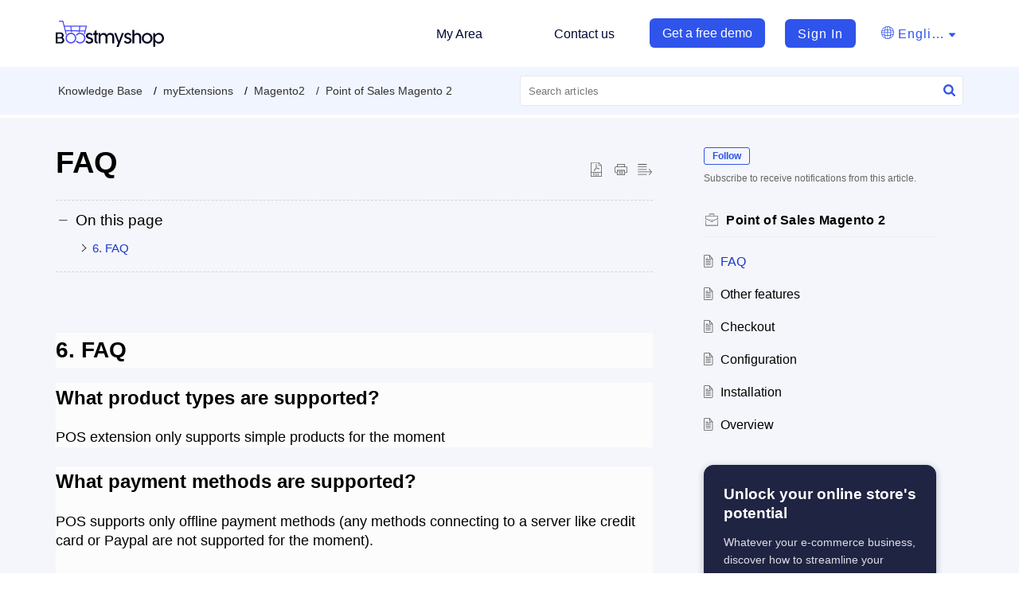

--- FILE ---
content_type: text/html;charset=UTF-8
request_url: https://help.boostmyshop.com/portal/en/kb/articles/6-faq
body_size: 8802
content:

<!DOCTYPE html>
<html id="portal_html" lang=en><head>                  
<meta http-equiv="X-UA-Compatible" content="IE=edge" /><meta name="viewport" content="width=device-width, initial-scale=1, maximum-scale=1" /><meta http-equiv="Cache-Control" content="no-cache, no-store, must-revalidate" /><meta http-equiv="Pragma" content="no-cache" />
<title>FAQ</title>
 
<meta  name="description" content="6. FAQ What product types are supported? POS extension only supports simple products for the moment What payment methods are supported? POS supports only offline payment methods (any methods connecting to a server like credit card or Paypal are not ..."/>
<meta  name="keywords" content="FAQ | Boostmyshop Help Center | Point Of Sales Magento 2 | MyExtensions"/>
<meta  name="twitter:card" content="summary"/>
 
<link rel="canonical" href="https://help.boostmyshop.com/portal/en/kb/articles/6-faq"/> 
<meta property="og:title" content="FAQ" />
<meta property="og:site_name" content="Boostmyshop Help Center" />
<meta property="og:description" content="6. FAQ What product types are supported? POS extension only supports simple products for the moment What payment methods are supported? POS supports only offline payment methods (any methods connecting to a server like credit card or Paypal are not ..." />
<meta property="og:type" content="article" />
<meta property="og:locale" content="en" />
<meta property="og:url" content="https://help.boostmyshop.com/portal/en/kb/articles/6-faq" />
<meta property="og:image" content="https://desk.zoho.com/portal/api/kbCategory/373733000011101672/logo/7881456000000466815?orgId=685182571" />
 
<link  rel="alternate" hreflang="en" href="https://help.boostmyshop.com/portal/en/kb/articles/6-faq"/>
<link  rel="alternate" hreflang="x-default" href="https://help.boostmyshop.com/portal/en/kb/articles/6-faq"/>
<link  rel="alternate" hreflang="fr" href="https://help.boostmyshop.com/portal/fr/kb/articles/faq-7-12-2020-4"/>
 
<link rel="preconnect" href="//static.zohocdn.com"><script nonce="03802e9b10a15f181704d87344e1c5ce">var PortalInfo = JSON.parse("{\x22csp\x22:{\x22scriptSrcNonce\x22:\x2203802e9b10a15f181704d87344e1c5ce\x22},\x22agentsLoginPageURL\x22:\x22\x22,\x22isJWTEnabled\x22:false,\x22endUsersLoginPageURL\x22:\x22\x22,\x22profileStatus\x22:null,\x22i18NLangFile\x22:\x22en_US\x22,\x22isHCDomainForInlineImageEnabled\x22:false,\x22isNewCaptchaEnabled\x22:true,\x22nimbusEditorUrl\x22:\x22static.zohocdn.com\/zoho\-desk\-editor\x22,\x22isSEOClientRenderingEnabled\x22:false,\x22isEmbedChatButtonEnabled\x22:false,\x22agentSigninIframeURL\x22:\x22https:\/\/help.boostmyshop.com\/support\/bmsglobal\/ShowHomePage.do\x22,\x22isTicketExportEnabled\x22:true,\x22isRemoteAuthEnabled\x22:false,\x22isAttachmentFileTypeRestrictionEnabled\x22:true,\x22isTicketsViewCountEnabled\x22:false,\x22isCDNCustomScriptEnabled\x22:false,\x22helpCenterInfo\x22:{\x22tabs\x22:[{\x22isDefault\x22:true,\x22displayName\x22:\x22Home\x22,\x22name\x22:\x22Home\x22,\x22isVisible\x22:true},{\x22isDefault\x22:false,\x22displayName\x22:\x22MyRequests\x22,\x22name\x22:\x22Cases\x22,\x22isVisible\x22:true},{\x22isDefault\x22:false,\x22displayName\x22:\x22HelpCenter\x22,\x22name\x22:\x22Solutions\x22,\x22isVisible\x22:true},{\x22isDefault\x22:false,\x22displayName\x22:\x22Community\x22,\x22name\x22:\x22Community\x22,\x22isVisible\x22:true},{\x22isDefault\x22:false,\x22displayName\x22:\x22SubmitRequest\x22,\x22name\x22:\x22SubmitRequest\x22,\x22isVisible\x22:true}],\x22logoLinkBackUrl\x22:\x22https:\/\/www.boostmyshop.com\/\x22,\x22departmentIds\x22:[\x22373733000002425101\x22,\x22373733000001217627\x22,\x22373733000016080234\x22,\x22373733000011081384\x22,\x22373733000000006907\x22],\x22locale\x22:\x22en\x22,\x22isOIDCEnabled\x22:false,\x22orgId\x22:\x22685182571\x22,\x22CustomizationDetails\x22:{\x22footerHtml\x22:\x22\/portal\/hccustomize\/edbsn309784d241b29a3af5ccf4dbddf62fecb2ca009d3f48549b2c493549cfd7fef424f48bafe4cdb41f2c88ce92de31bc41\/footer.html\x22,\x22headerHtml\x22:\x22\/portal\/hccustomize\/edbsn309784d241b29a3af5ccf4dbddf62fecb2ca009d3f48549b2c493549cfd7fef424f48bafe4cdb41f2c88ce92de31bc41\/header.html\x22,\x22css\x22:\x22\/portal\/hccustomize\/edbsn309784d241b29a3af5ccf4dbddf62fecb2ca009d3f48549b2c493549cfd7fef424f48bafe4cdb41f2c88ce92de31bc41\/stylesheet.css\x22,\x22customThemeId\x22:\x22373733000163723025\x22,\x22color\x22:{\x22menuBar\x22:{\x22border\x22:{\x22hex\x22:\x22#ebebeb\x22,\x22opacity\x22:null},\x22normalMenu\x22:{\x22hex\x22:\x22#f0f5ff\x22,\x22opacity\x22:null},\x22selectedMenu\x22:{\x22hex\x22:\x22#ebebeb\x22,\x22opacity\x22:null},\x22hoverMenuText\x22:null,\x22selectedMenuText\x22:null,\x22hoverMenu\x22:{\x22hex\x22:\x22#ebebeb\x22,\x22opacity\x22:null},\x22normalMenuText\x22:null},\x22buttons\x22:{\x22secondary\x22:{\x22hex\x22:\x22#f9f9f9\x22,\x22opacity\x22:null},\x22primaryText\x22:{\x22hex\x22:\x22#ffffff\x22,\x22opacity\x22:null},\x22primary\x22:{\x22hex\x22:\x22#1d39c4\x22,\x22opacity\x22:null},\x22secondaryText\x22:{\x22hex\x22:\x22#333333\x22,\x22opacity\x22:null}},\x22tab\x22:{\x22background\x22:{\x22hex\x22:\x22#1d39c4\x22,\x22opacity\x22:null},\x22opacity\x22:\x220.5\x22},\x22footer\x22:{\x22background\x22:{\x22hex\x22:\x22#1d39c4\x22,\x22opacity\x22:null},\x22link\x22:{\x22hex\x22:\x22#ffffff\x22,\x22opacity\x22:null},\x22text\x22:{\x22hex\x22:\x22#ffffff\x22,\x22opacity\x22:null},\x22linkHover\x22:{\x22hex\x22:\x22#ffffff\x22,\x22opacity\x22:null}},\x22breadCrumb\x22:{\x22background\x22:{\x22hex\x22:\x22#f0f5ff\x22,\x22opacity\x22:null},\x22text\x22:{\x22hex\x22:\x22#333333\x22,\x22opacity\x22:null},\x22hoverText\x22:{\x22hex\x22:\x22#1d39c4\x22,\x22opacity\x22:null}},\x22link\x22:{\x22normalText\x22:{\x22hex\x22:\x22#000000\x22,\x22opacity\x22:null},\x22selectedText\x22:null,\x22primaryText\x22:null,\x22primaryHoverText\x22:null,\x22primarySelectedText\x22:null,\x22hoverText\x22:{\x22hex\x22:\x22#1d39c4\x22,\x22opacity\x22:null},\x22secondaryText\x22:null,\x22secondaryHoverText\x22:null},\x22header\x22:{\x22background\x22:{\x22image\x22:{\x22fileName\x22:\x22bg\-portal.jpg\x22,\x22imageURL\x22:\x22https:\/\/desk.zoho.com\/portal\/api\/customThemes\/373733000163723025\/images\/7881456000000353056?portalId=edbsn309784d241b29a3af5ccf4dbddf62fec09240104b4ba1a19c748b04127292eaf\x22,\x22imageDataURI\x22:null,\x22id\x22:\x227881456000000353056\x22},\x22color\x22:{\x22hex\x22:\x22#888888\x22,\x22opacity\x22:null},\x22endColor\x22:null,\x22enabled\x22:[\x22image\x22],\x22startColor\x22:null},\x22backgroundImage\x22:null,\x22text\x22:{\x22hex\x22:\x22#ffffff\x22,\x22opacity\x22:null},\x22backgroundEnd\x22:null,\x22textHover\x22:null,\x22backgroundStart\x22:null},\x22body\x22:{\x22middleContainer\x22:null,\x22background\x22:{\x22hex\x22:\x22#ffffff\x22,\x22opacity\x22:null}}},\x22themeVersionID\x22:\x22v1176767991166\x22,\x22name\x22:\x22Elegant\x22,\x22font\x22:{\x22font\x22:\x22Arial\x22}},\x22isMultiLayoutEnabled\x22:true,\x22isZohoOneEnabled\x22:false,\x22portalName\x22:\x22bmsglobal\x22,\x22baseDomain\x22:\x22https:\/\/desk.zoho.com\x22,\x22portalId\x22:\x22edbsn309784d241b29a3af5ccf4dbddf62fec09240104b4ba1a19c748b04127292eaf\x22,\x22KB\x22:{\x22comments\x22:{\x22uuid\x22:\x2204bd5201\-54d3\-4dc4\-9313\-6b035cbef660\x22}},\x22id\x22:\x22373733000000112047\x22,\x22isSMSAuthEnabled\x22:false,\x22preferences\x22:{\x22isKBWatchListEnabled\x22:true,\x22isAccountTicketViewable\x22:true,\x22isArticleUpdatedTimeVisible\x22:true,\x22isMultiLayoutGridViewEnabled\x22:true,\x22articleFeedbackFormOnDislike\x22:\x22show\x22,\x22isSEONoIndexNoFollowSetAcrossAllPages\x22:false,\x22isSignUpFormCustomized\x22:false,\x22tocPosition\x22:\x22top\x22,\x22showFeedbackFormOnDislike\x22:true,\x22isTicketViewsEnabled\x22:true,\x22isCustomStatusFilterEnabled\x22:false,\x22isArticleAuthorInfoVisible\x22:false,\x22isSelfSignUp\x22:true,\x22isImageWaitEnabled\x22:true,\x22isKBEndUsersCommentEnabled\x22:false,\x22isCommunityEnabled\x22:true,\x22isKBModerationEnabled\x22:true,\x22isTocEnabled\x22:true,\x22isClientDebuggingEnabled\x22:false,\x22isPayloadEncryptionEnabled\x22:false,\x22guestUserAccessRestriction\x22:{\x22submitTicket\x22:false},\x22signupFormLayout\x22:\x22STATIC_FORM\x22,\x22isUserDeletionEnabled\x22:true,\x22isSEOSetAcrossAllPages\x22:true,\x22isHelpCenterPublic\x22:true,\x22searchScope\x22:\x22category\x22,\x22isKBCommentAttachmentsEnabled\x22:true,\x22isCommunityAtMentionEnabled\x22:true,\x22imageWaitingTime\x22:\x221000\x22,\x22isMultilingualEnabled\x22:true,\x22communityLandingPage\x22:\x22allcategory\x22,\x22isKBEnabled\x22:true,\x22isSecondaryContactsEnabled\x22:true,\x22isKBCommentsRecycleBinEnabled\x22:true,\x22isOnHoldEnabled\x22:true,\x22isContactAccountMultiMappingEnabled\x22:false,\x22isOTPBasedAuthenticationEnabled\x22:false,\x22isGamificationEnabled\x22:true,\x22isTagsEnabled\x22:true},\x22activeLocales\x22:[{\x22i18nLocaleName\x22:\x22English\x22,\x22name\x22:\x22Boostmyshop Help Center\x22,\x22locale\x22:\x22en\x22,\x22type\x22:\x22DEFAULT\x22,\x22status\x22:\x22ACCESIBLE_IN_HELPCENTER\x22},{\x22i18nLocaleName\x22:\x22Français (France)\x22,\x22name\x22:\x22Boostmyshop centre d\x27aide\x22,\x22locale\x22:\x22fr\x22,\x22type\x22:\x22OTHER\x22,\x22status\x22:\x22ACCESIBLE_IN_HELPCENTER\x22}],\x22url\x22:\x22https:\/\/help.boostmyshop.com\/portal\/\x22,\x22logoUrl\x22:\x22https:\/\/contacts.zoho.com\/file?ot=8\x26t=serviceorg\x26ID=685182571\x22,\x22accountId\x22:\x2210013305377\x22,\x22locales\x22:[{\x22localeCode\x22:\x22en\x22,\x22name\x22:\x22English (United States)\x22},{\x22localeCode\x22:\x22fr\x22,\x22name\x22:\x22French (France)\x22}],\x22isDefault\x22:true,\x22name\x22:\x22Boostmyshop Help Center\x22,\x22favIconUrl\x22:\x22https:\/\/help.boostmyshop.com\/portal\/api\/helpCenters\/373733000000112047\/favIcon\/7881456000000357041?orgId=685182571\x22,\x22primaryLocale\x22:\x22en\x22},\x22hcUsersSignInIframeURL\x22:\x22https:\/\/accounts.zohoportal.com\/accounts\/signin?_sh=false\x26client_portal=true\x26servicename=ZohoSupport\x22,\x22showAgentLoginInHC\x22:false,\x22zAppsFrameUrl\x22:\x22{{uuId}}.zappsusercontent.com\x22,\x22isCPSamlEnabled\x22:false,\x22zuid\x22:\x22\x22,\x22customScript\x22:null,\x22iamDomainOfHC\x22:\x22https:\/\/accounts.zohoportal.com\x22,\x22gtmId\x22:null,\x22attachmentControl\x22:{\x22type\x22:\x22FULL_PERMISSION\x22},\x22cssforMobileOTP\x22:\x22\/portal\/css\/hc_new_signin.css\x22,\x22csrf_token\x22:\x22ff168817\-d82d\-4258\-81dc\-fe7689cdb538\x22,\x22nimbusThemeUrl\x22:\x22static.zohocdn.com\/helpcenter\/elegant\x22,\x22sandboxDomain\x22:\x22deskportal.zoho.com\x22,\x22isTicketIdRedirectionEnabled\x22:true,\x22hcUsersSignUpRegisterScriptURL\x22:\x22\x22,\x22isSigninUsingZohoEnabled\x22:false,\x22pageSenseTrackingScript\x22:null,\x22isBotRequest\x22:true,\x22isGoalAnalyticsEnabled\x22:false,\x22moduleInfoMap\x22:{\x22Products\x22:{\x22changed_module_sanitized\x22:\x22products\x22,\x22changed_i18n_module\x22:\x22Products\x22,\x22changed_module\x22:\x22Products\x22,\x22changed_module_apikey\x22:\x22products\x22,\x22changed_i18n_plural_module\x22:\x22Products\x22,\x22changed_sing_module\x22:\x22Product\x22,\x22changed_plural_module\x22:\x22Products\x22,\x22changed_i18n_sing_module\x22:\x22Product\x22},\x22Solutions\x22:{\x22changed_module_sanitized\x22:\x22knowledge\-base\x22,\x22changed_i18n_module\x22:\x22Knowledge Base\x22,\x22changed_module\x22:\x22Knowledge Base\x22,\x22changed_module_apikey\x22:\x22kbCategory\x22,\x22changed_i18n_plural_module\x22:\x22Articles\x22,\x22changed_sing_module\x22:\x22Article\x22,\x22changed_plural_module\x22:\x22Articles\x22,\x22changed_i18n_sing_module\x22:\x22Article\x22},\x22Contacts\x22:{\x22changed_module_sanitized\x22:\x22contacts\x22,\x22changed_i18n_module\x22:\x22Contacts\x22,\x22changed_module\x22:\x22Contacts\x22,\x22changed_module_apikey\x22:\x22contacts\x22,\x22changed_i18n_plural_module\x22:\x22Contacts\x22,\x22changed_sing_module\x22:\x22Contact\x22,\x22changed_plural_module\x22:\x22Contacts\x22,\x22changed_i18n_sing_module\x22:\x22Contact\x22},\x22Customers\x22:{\x22changed_module_sanitized\x22:\x22customers\x22,\x22changed_i18n_module\x22:\x22Customers\x22,\x22changed_module\x22:\x22Customers\x22,\x22changed_module_apikey\x22:\x22customers\x22,\x22changed_i18n_plural_module\x22:\x22Customers\x22,\x22changed_sing_module\x22:\x22Customer\x22,\x22changed_plural_module\x22:\x22Customers\x22,\x22changed_i18n_sing_module\x22:\x22Customer\x22},\x22Cases\x22:{\x22changed_module_sanitized\x22:\x22tickets\x22,\x22changed_i18n_module\x22:\x22Tickets\x22,\x22changed_module\x22:\x22Tickets\x22,\x22changed_module_apikey\x22:\x22tickets\x22,\x22changed_i18n_plural_module\x22:\x22Tickets\x22,\x22changed_sing_module\x22:\x22Ticket\x22,\x22changed_plural_module\x22:\x22Tickets\x22,\x22changed_i18n_sing_module\x22:\x22Ticket\x22},\x22Accounts\x22:{\x22changed_module_sanitized\x22:\x22accounts\x22,\x22changed_i18n_module\x22:\x22Accounts\x22,\x22changed_module\x22:\x22Accounts\x22,\x22changed_module_apikey\x22:\x22accounts\x22,\x22changed_i18n_plural_module\x22:\x22Accounts\x22,\x22changed_sing_module\x22:\x22Account\x22,\x22changed_plural_module\x22:\x22Accounts\x22,\x22changed_i18n_sing_module\x22:\x22Account\x22},\x22Community\x22:{\x22changed_module_sanitized\x22:\x22community\x22,\x22changed_i18n_module\x22:\x22Community\x22,\x22changed_module\x22:\x22Community\x22,\x22changed_module_apikey\x22:\x22community\x22,\x22changed_i18n_plural_module\x22:\x22Community\x22,\x22changed_sing_module\x22:\x22Community\x22,\x22changed_plural_module\x22:\x22Community\x22,\x22changed_i18n_sing_module\x22:\x22Community\x22}},\x22helpCentreIamDomain\x22:\x22https:\/\/accounts.zohoportal.com\x22,\x22hcUsersForgotPwdIframeURL\x22:\x22https:\/\/accounts.zohoportal.com\/accounts\/password\/forgot?_sh=false\x26_embed=true\x26client_portal=true\x26servicename=ZohoSupport\x26_hn=true\x22,\x22isNewAPIForKB\x22:true,\x22isCustomerHappinessEnabled\x22:true,\x22editorVersion\x22:\x225.3.8\x22,\x22agentForgotPwdURL\x22:\x22https:\/\/accounts.zoho.com\/password?servicename=ZohoSupport\x26serviceurl=%2Fsupport%2Fbmsglobal\x26service_language=en\x22,\x22editorUrl\x22:\x22https:\/\/static.zohocdn.com\/zoho\-desk\-editor\/EV5.3.8\/js\/ZohoDeskEditor.js\x22,\x22serviceName\x22:\x22ZohoSupport\x22,\x22isFolderPermalinkEnabled\x22:false,\x22userId\x22:\x22\x22,\x22accountsUrls\x22:{\x22forgotPasswordIframeUrl\x22:\x22https:\/\/help.boostmyshop.com\/accounts\/p\/10013305377\/password?servicename=ZohoSupport\x22,\x22logoutUrl\x22:\x22https:\/\/help.boostmyshop.com\/accounts\/p\/10013305377\/logout?servicename=ZohoSupport\x22,\x22signInIframeUrl\x22:\x22https:\/\/help.boostmyshop.com\/accounts\/p\/10013305377\/signin?servicename=ZohoSupport\x22,\x22reloginUrl\x22:\x22https:\/\/help.boostmyshop.com\/accounts\/p\/10013305377\/account\/v1\/relogin?servicename=ZohoSupport\x22},\x22defaultDepId\x22:\x22373733000000006907\x22,\x22isFederatedLoginEnabled\x22:false,\x22isFreePlan\x22:false,\x22agentInterfaceIamDomain\x22:\x22https:\/\/accounts.zoho.com\x22}")

function inIframe(){try{return window.self!==window.top}catch(n){return!0}}var loadingInIframe=inIframe()
try{if(loadingInIframe){var parentWindow=window.parent||{},portalPortalInfo=parentWindow.PortalInfo||{},parentHelpcenterInfo=portalPortalInfo.helpCenterInfo||{},parentPortalUrl=parentHelpcenterInfo.url,helpCenterInfo=PortalInfo.helpCenterInfo||{}
if(helpCenterInfo.url==parentPortalUrl){var hcCustomizationTemp=void 0===parentWindow.hcCustomization?!1:parentWindow.hcCustomization
!hcCustomizationTemp&&window.parent.location.reload()}}}catch(e){console.log("Couldn't access parent page")};
var deploymentType = "US";
var isPortalMarketPlaceEnabled = "false";
var cdnDomain = {
portalJs : "//static.zohocdn.com\/helpcenter\/elegant/",
portalCss : "//static.zohocdn.com\/helpcenter\/elegant/",
portalImages : "//static.zohocdn.com\/helpcenter\/elegant/",
portalFonts : "//static.zohocdn.com\/helpcenter\/elegant/"
}
var awsDomain={
portalJs : "//static.zohocdn.com\/helpcenter\/elegant/",
portalCss : "//static.zohocdn.com\/helpcenter\/elegant/",
portalImages : "//static.zohocdn.com\/helpcenter\/elegant/",
portalFonts : "//static.zohocdn.com\/helpcenter\/elegant/"
}
PortalInfo [ "nimbusCDNFingerprints" ] = {"header.js":"header.671e32ececd1abbdc786_.js","ZFramework.js":"ZFramework.9f407154b37b8a411ef0.js","ticketIconContent.js":"ticketIconContent.ef132fd7d5b0d1a64650_.js","articles.js":"articles.cb138ce69b48dec906aa_.js","attachmentIconContent.js":"attachmentIconContent.c737c2175513ddd0820c_.js","clonerepo.js":"clonerepo.c3ffb6623bc79276dfc4.js","community.js":"community.afe13abca4000b0a41a8_.js","modalwidget.js":"modalwidget.203d86959546bd7eb7c9_.js","editorInit.js":"editorInit.415eecb748747862d473.js","d3.js":"d3.30021d67a0d610173d29.js","react.js":"react.vendor.0a48cd3eb89bbe20219a_.js","widget.js":"widget.303a67741b0eaab58888_.js","mpwidget.js":"mpwidget.2c3f597120579e5e01b6_.js","article.js":"article.c452ca598a345ee3c306_.js","widgets.js":"widgets.7637f2277fa868f7bdfb_.js","main.js":"main.ab35add53ee805b36f7a_.js","topics.js":"topics.55dd45aa7e043c648b57_.js","contributors.js":"contributors.dce5a32b4416a890098c_.js","profile.js":"profile.3dd23b47cb248d01ea95_.js","ticket.js":"ticket.4e6482bfefb8f61d7f5e_.js","vendor.js":"vendor.f20cc32b8fe1c0809966_.js","mpextensionconfig.js":"mpextensionconfig.25982dbeda3596c36427_.js","iconContent.js":"iconContent.65dff2bee907943bfb45_.js","search.js":"search.0495c55451994e424711_.js","runtime~main.js":"runtime~main.e3055c13c67c93722282_.js","runtime~widget.js":"runtime~widget.c60afa6f24774d87be45_.js","authorizationPage.js":"authorizationPage.88079e52ba31e0825847_.js","module.js":"module.0d01b56e4f1e688b46fc_.js","ZohoCharts.min.js":"ZohoCharts.min.cabace3b2b984aceae99.js"};
PortalInfo [ "nimbusCDNFingerprintsCSS" ] = {"community.css":"community.afe13abca4000b0a41a8_.css","main.css":"main.ab35add53ee805b36f7a_.css","zohohckbarticlenotes.css":"zohohckbarticlenotes.95444bc1534bf935b6ce.css","search.css":"search.0495c55451994e424711_.css","modalwidget.css":"modalwidget.203d86959546bd7eb7c9_.css","articles.css":"articles.cb138ce69b48dec906aa_.css","mpwidget.css":"mpwidget.2c3f597120579e5e01b6_.css","mpextensionconfig.css":"mpextensionconfig.25982dbeda3596c36427_.css","ZohoDeskEditorTools.min.css":"ZohoDeskEditorTools.min.a43e16bb8cb7999b5c85.css","header.css":"header.671e32ececd1abbdc786_.css","print.css":"print.41d57b1966089ba45581.css","ZohoDeskEditor.min.css":"ZohoDeskEditor.min.2045c6d4332a50bafdcd.css","module.css":"module.0d01b56e4f1e688b46fc_.css","widgets.css":"widgets.7637f2277fa868f7bdfb_.css","article.css":"article.c452ca598a345ee3c306_.css","authorizationPage.css":"authorizationPage.88079e52ba31e0825847_.css","topics.css":"topics.55dd45aa7e043c648b57_.css","showoriginal.css":"showoriginal.8571cb917871b37fa779.css","profile.css":"profile.3dd23b47cb248d01ea95_.css","ticket.css":"ticket.4e6482bfefb8f61d7f5e_.css","kbeditorinner.css":"kbeditorinner.1f46b7046d71339b0596.css","hc_authentication.css":"hc_authentication.e23fe04c5ccef9ac9f15.css","contributors.css":"contributors.dce5a32b4416a890098c_.css"} || {};
Object.assign ( PortalInfo [ "nimbusCDNFingerprints" ] || {}, {"header.js":"header.671e32ececd1abbdc786_.js","ZFramework.js":"ZFramework.9f407154b37b8a411ef0.js","ticketIconContent.js":"ticketIconContent.ef132fd7d5b0d1a64650_.js","articles.js":"articles.cb138ce69b48dec906aa_.js","attachmentIconContent.js":"attachmentIconContent.c737c2175513ddd0820c_.js","clonerepo.js":"clonerepo.c3ffb6623bc79276dfc4.js","community.js":"community.afe13abca4000b0a41a8_.js","modalwidget.js":"modalwidget.203d86959546bd7eb7c9_.js","editorInit.js":"editorInit.415eecb748747862d473.js","d3.js":"d3.30021d67a0d610173d29.js","react.js":"react.vendor.0a48cd3eb89bbe20219a_.js","widget.js":"widget.303a67741b0eaab58888_.js","mpwidget.js":"mpwidget.2c3f597120579e5e01b6_.js","article.js":"article.c452ca598a345ee3c306_.js","widgets.js":"widgets.7637f2277fa868f7bdfb_.js","main.js":"main.ab35add53ee805b36f7a_.js","topics.js":"topics.55dd45aa7e043c648b57_.js","contributors.js":"contributors.dce5a32b4416a890098c_.js","profile.js":"profile.3dd23b47cb248d01ea95_.js","ticket.js":"ticket.4e6482bfefb8f61d7f5e_.js","vendor.js":"vendor.f20cc32b8fe1c0809966_.js","mpextensionconfig.js":"mpextensionconfig.25982dbeda3596c36427_.js","iconContent.js":"iconContent.65dff2bee907943bfb45_.js","search.js":"search.0495c55451994e424711_.js","runtime~main.js":"runtime~main.e3055c13c67c93722282_.js","runtime~widget.js":"runtime~widget.c60afa6f24774d87be45_.js","authorizationPage.js":"authorizationPage.88079e52ba31e0825847_.js","module.js":"module.0d01b56e4f1e688b46fc_.js","ZohoCharts.min.js":"ZohoCharts.min.cabace3b2b984aceae99.js"} );
window.isAWSEnabled = false;
/* 			window.addCDNExpireCookie=function(){if("undefined"==typeof navigator||navigator.onLine){var n=new Date,t=new Date(n);t.setDate(n.getDate()+1),document.cookie="aws_cdn_failed=1;expires="+t.toGMTString()}},
window.isAWSCDNUrl=function(n,t){var i=window.awsDomain[t];return!(!i||-1===n.indexOf(i))},
window.onNotifyError=function(n,t){if(isAWSCDNUrl(n,t)){addCDNExpireCookie();location.reload(!0)}},
window.isAWSCDNFailed=function(){var n=document.cookie.match("aws_cdn_failed=(.*?)(;|$)");return!!n&&"1"===unescape(n[1])},
*/			window.getStaticDomain=function(){var n=cdnDomain;return window.staticDomain?Object.assign?Object.assign({},window.staticDomain,n):Object.keys(n).reduce(function(t,i){return t[i]=n[i],t},window.staticDomain):n},
window.makeRequest=function(n,t){return new Promise(function(i,e){var o=new XMLHttpRequest;o.open(n,t),o.onload=function(){this.status>=200&&this.status<300?i(o.response):e({status:this.status,statusText:o.statusText})},o.send()})},
window.staticDomain=getStaticDomain();

if(!window.Promise){var setTimeoutFunc=setTimeout;function noop(){}function bind(e,n){return function(){e.apply(n,arguments)}}function handle(e,n){for(;3===e._state;)e=e._value;0!==e._state?(e._handled=!0,Promise._immediateFn(function(){var t=1===e._state?n.onFulfilled:n.onRejected;if(null!==t){var o;try{o=t(e._value)}catch(e){return void reject(n.promise,e)}resolve(n.promise,o)}else(1===e._state?resolve:reject)(n.promise,e._value)})):e._deferreds.push(n)}function resolve(e,n){try{if(n===e)throw new TypeError("A promise cannot be resolved with itself.");if(n&&("object"==typeof n||"function"==typeof n)){var t=n.then;if(n instanceof Promise)return e._state=3,e._value=n,void finale(e);if("function"==typeof t)return void doResolve(bind(t,n),e)}e._state=1,e._value=n,finale(e)}catch(n){reject(e,n)}}function reject(e,n){e._state=2,e._value=n,finale(e)}function finale(e){2===e._state&&0===e._deferreds.length&&Promise._immediateFn(function(){e._handled||Promise._unhandledRejectionFn(e._value)});for(var n=0,t=e._deferreds.length;n<t;n++)handle(e,e._deferreds[n]);e._deferreds=null}function Handler(e,n,t){this.onFulfilled="function"==typeof e?e:null,this.onRejected="function"==typeof n?n:null,this.promise=t}function doResolve(e,n){var t=!1;try{e(function(e){t||(t=!0,resolve(n,e))},function(e){t||(t=!0,reject(n,e))})}catch(e){if(t)return;t=!0,reject(n,e)}}window.Promise=function e(n){if(!(this instanceof e))throw new TypeError("Promises must be constructed via new");if("function"!=typeof n)throw new TypeError("not a function");this._state=0,this._handled=!1,this._value=void 0,this._deferreds=[],doResolve(n,this)};var _proto=Promise.prototype;_proto.catch=function(e){return this.then(null,e)},_proto.then=function(e,n){var t=new this.constructor(noop);return handle(this,new Handler(e,n,t)),t},Promise.all=function(e){return new Promise(function(n,t){if(!e||void 0===e.length)throw new TypeError("Promise.all accepts an array");var o=Array.prototype.slice.call(e);if(0===o.length)return n([]);var r=o.length;function i(e,s){try{if(s&&("object"==typeof s||"function"==typeof s)){var c=s.then;if("function"==typeof c)return void c.call(s,function(n){i(e,n)},t)}o[e]=s,0==--r&&n(o)}catch(e){t(e)}}for(var s=0;s<o.length;s++)i(s,o[s])})},Promise.resolve=function(e){return e&&"object"==typeof e&&e.constructor===Promise?e:new Promise(function(n){n(e)})},Promise.reject=function(e){return new Promise(function(n,t){t(e)})},Promise.race=function(e){return new Promise(function(n,t){for(var o=0,r=e.length;o<r;o++)e[o].then(n,t)})},Promise._immediateFn="function"==typeof setImmediate&&function(e){setImmediate(e)}||function(e){setTimeoutFunc(e,0)},Promise._unhandledRejectionFn=function(e){"undefined"!=typeof console&&console&&console.warn("Possible Unhandled Promise Rejection:",e)}}
var headerHtmlPromise, footerHtmlPromise;
var customizationObj= PortalInfo.helpCenterInfo.CustomizationDetails || {};
if(customizationObj.headerHtml){
headerHtmlPromise= makeRequest('GET',customizationObj.headerHtml)//No I18N
}
if(customizationObj.footerHtml){
footerHtmlPromise= makeRequest('GET',customizationObj.footerHtml)//No I18N
}</script><link href="https://help.boostmyshop.com/portal/api/helpCenters/373733000000112047/favIcon/7881456000000357041?orgId=685182571" TYPE='IMAGE/X-ICON' REL='SHORTCUT ICON'/>
<link rel="preload" href='https://contacts.zoho.com/file?ot=8&t=serviceorg&ID=685182571' as="image"/>
<link rel="stylesheet" type="text/css" integrity="sha384-s/2EYTg13V66KbkVookl40JFL8NHK4J7I0Lo6JMgiExPLi3ZYb/TdM0YwoBrk05D" crossorigin="anonymous" href="//static.zohocdn.com/helpcenter/elegant/css/main.ab35add53ee805b36f7a_.css"></link>
<style id="customCss"></style>

<link id="customStyleSheet" href="/portal/hccustomize/edbsn309784d241b29a3af5ccf4dbddf62fecb2ca009d3f48549b2c493549cfd7fef424f48bafe4cdb41f2c88ce92de31bc41/stylesheet.css" rel="stylesheet" type="text/css" />
<script type="text/javascript" nonce="03802e9b10a15f181704d87344e1c5ce" integrity="sha384-Q7/Yr/2TO46oYNB3uQ4uE/TYh2fMoAH/aGCKNIqIGCptCr54FIJ0rBi1MCk83Ozp" crossorigin="anonymous"  src="//static.zohocdn.com/helpcenter/elegant/js/react.vendor.0a48cd3eb89bbe20219a_.js"></script>
<script type="text/javascript" nonce="03802e9b10a15f181704d87344e1c5ce" integrity="sha384-1DxLCJkhWzfWVSR1dp8kzXcKq9VIvCfnPcqVIEn691xctG8IYLyyRp1uXsC7fHVp" crossorigin="anonymous" src="//static.zohocdn.com/helpcenter/elegant/js/vendor.f20cc32b8fe1c0809966_.js"></script>
<script type="text/javascript" nonce="03802e9b10a15f181704d87344e1c5ce" integrity="sha384-5FCEd8AQiea/dJ5rTKHl6xEPjLyU0phZRu+GKnzxDVqpflTPN95iahLsQxMmmuwI" crossorigin="anonymous" src="//static.zohocdn.com/helpcenter/elegant/js/main.ab35add53ee805b36f7a_.js"></script>
<script type="text/javascript" nonce="03802e9b10a15f181704d87344e1c5ce" integrity="sha384-GleA/PbYgslHc2j6zEh3Gv/X5/I/dbsp26CHasGNSI0IG0JVBIG2BJ7FWq47FhQ8" crossorigin="anonymous" src="//static.zohocdn.com/helpcenter/elegant/js/runtime~main.e3055c13c67c93722282_.js"></script>
<script type="text/javascript" nonce="03802e9b10a15f181704d87344e1c5ce" integrity="sha384-DrvsVZb++OY91vzvYvTIUKDTs/nqJUHX0NumSwE0tPkpJH81ckmJo965dcCeVEyy" crossorigin="anonymous" src="//static.zohocdn.com/helpcenter/elegant/i18n/en_US.35d9c3e84fce4a1f80d9.js"></script></head><body class="body"><div id="container"/>
<h1>FAQ</h1>

<div id="seoBodyContent"><div><div><h1>FAQ</h1></div>
<div><span><div><br /></div><div><br /></div><div><h1 style="box-sizing: border-box; margin-top: 0px; font-size: 28px; color: rgb(64, 64, 64); background-color: rgb(252, 252, 252)" id="6_FAQ" class="toc_anchors"><span class="colour" style="color: rgb(0, 0, 0)">6. FAQ</span><a rel="noopener noreferrer" class="headerlink" href="http://documentation.boostmyshop.com/point_of_sales_magento2/6_faq.html#faq" title="Permalink to this headline" style="box-sizing: border-box; color: rgb(155, 89, 182); cursor: pointer; display: inline-block; font-weight: normal; font-stretch: normal; line-height: 1; font-size: 14px; visibility: hidden"></a><br /></h1><div class="section" id="what-product-types-are-supported" style="box-sizing: border-box; color: rgb(64, 64, 64); font-size: 16px; background-color: rgb(252, 252, 252)"><h2 style="box-sizing: border-box; margin-top: 0px; font-size: 24px" id="What_product_types_are_supported" class="toc_anchors"><strong style="box-sizing: border-box"><span class="colour" style="color: rgb(0, 0, 0)">What product types are supported?</span></strong><a rel="noopener noreferrer" class="headerlink" href="http://documentation.boostmyshop.com/point_of_sales_magento2/6_faq.html#what-product-types-are-supported" title="Permalink to this headline" style="box-sizing: border-box; color: rgb(155, 89, 182); cursor: pointer; display: inline-block; font-weight: normal; font-stretch: normal; line-height: 1; font-size: 14px; visibility: hidden"></a><br /></h2><p style="box-sizing: border-box; line-height: 24px; margin: 0px 0px 24px"><span class="colour" style="color: rgb(0, 0, 0)"><span class="size" style="font-size: 18px; line-height: normal">POS extension only supports simple products for the moment</span></span><br /></p></div><div class="section" id="what-payment-methods-are-supported" style="box-sizing: border-box; color: rgb(64, 64, 64); font-size: 16px; background-color: rgb(252, 252, 252)"><h2 style="box-sizing: border-box; margin-top: 0px; font-size: 24px" id="What_payment_methods_are_supported" class="toc_anchors"><strong style="box-sizing: border-box"><span class="colour" style="color: rgb(0, 0, 0)">What payment methods are supported?</span></strong><a rel="noopener noreferrer" class="headerlink" href="http://documentation.boostmyshop.com/point_of_sales_magento2/6_faq.html#what-payment-methods-are-supported" title="Permalink to this headline" style="box-sizing: border-box; color: rgb(155, 89, 182); cursor: pointer; display: inline-block; font-weight: normal; font-stretch: normal; line-height: 1; font-size: 14px; visibility: hidden"></a><br /></h2><p style="box-sizing: border-box; line-height: 24px; margin: 0px 0px 24px"><span class="colour" style="color: rgb(0, 0, 0)"><span class="size" style="font-size: 18px; line-height: normal">POS supports only offline payment methods (any methods connecting to a server like credit card or Paypal are not supported for the moment).</span></span><br /></p><div><h2 id="What_to_do_when_the_load_time_of_the_products_add_to_the_POS_screen_is_slow" class="toc_anchors" style="box-sizing: border-box; margin-top: 0px; font-size: 24px"><strong style="box-sizing: border-box"><span class="colour" style="color: rgb(0, 0, 0)">What to do when the load time of the products add to the POS screen is slow?</span></strong><br /></h2><div>Make sure to check with the shipping methods used in your instance. Try disabling the shipping method one by one and check on the screen load time.</div><div><br /></div></div></div></div><div><br /></div></span><div>
</div>
<ul></ul>
<div><div><span><div><div style="background: rgb(32, 36, 67); border-radius: 12px; padding: 1.5rem; margin: 1rem 0; color: rgb(255, 255, 255); border: 1px solid rgb(32, 36, 67); box-shadow: 0 2px 8px rgba(32, 36, 67, 0.3)"><h3 style="color: rgb(255, 255, 255); font-size: 1.2rem; font-weight: 600; margin: 0 0 0.8rem 0; line-height: 1.3">Unlock your online store's potential</h3><p style="line-height: 1.4; margin: 0px 0px 1.2rem"><span style="color: rgba(255, 255, 255, 0.85)" class="colour"><span style="font-size: 0.9rem" class="size">Whatever your e-commerce business, discover how to streamline your operations and boost your business growth with Boostmyshop.</span></span></p><div><a href="https://www.boostmyshop.com/ask-for-a-free-demo/" target="_blank" style="display: block; background: rgb(47, 84, 235); color: white !important; text-align: center; padding: 0.8rem 1.5rem; border-radius: 8px; text-decoration: none; font-weight: 500; font-size: 0.95rem; border: none; transition: all 0.2s ease" rel="noopener noreferrer">Book a demo<br/></a></div></div><div><br/></div></div></span><div>
</div>
<ul></ul>
</div> 
<script nonce="03802e9b10a15f181704d87344e1c5ce">renderApp && renderApp();</script>
<script type="text/javascript" nonce="03802e9b10a15f181704d87344e1c5ce" src="/portal/hccustomize/edbsn309784d241b29a3af5ccf4dbddf62fec194ab9bc4e890de41fa206223a98defa/customscript_373733000163723059_1759986320444.js" defer></script>
</body></html>

--- FILE ---
content_type: text/css;charset=UTF-8
request_url: https://help.boostmyshop.com/portal/hccustomize/edbsn309784d241b29a3af5ccf4dbddf62fecb2ca009d3f48549b2c493549cfd7fef424f48bafe4cdb41f2c88ce92de31bc41/stylesheet.css
body_size: 2323
content:
.commonStyle__zt3BrandBg {
    background-color: #2F54EB;
}
.header__btn_fr:lang(en) {
  display: none !important;
}
.header__btn_en:lang(fr){
  display: none !important;
}
.Header__navbar{
 background-color: white !important; 
}
.Header__tabsTab:hover, .LoginDetail__signin:hover, .LoginDetail__signup:hover, .Header__tabsTab.Header__active, .LoginDetail__signin.LoginDetail__active, .LoginDetail__signup.LoginDetail__active {
  border-bottom-color: transparent;
}
.LoginDetail__signup {
  display: none !important;
}
.LoginDetail__signin {
  max-width: none !important;
}
.LoginDetail__LogoutDetail {
  margin-right: -1rem;
}
.LocalePopup__localeText {
color : #2F54EB ;
}
.Header__homeContent.Header__homeNavbarFixed .Header__navbar {
	background-color:#FFFFFF;
}
.LocalePopup__globeIcon > svg{
color : #2F54EB ; 
}
.LocalePopup__localeTarget > svg {
color : #2F54EB ; 
}
.signinLink {
  padding: 0.6rem 1rem;
  color:white ;
  background: #2F54EB;
  border-radius: 0.4rem;
  font-weight: 500;
  font-size: 1rem;
  margin-top: 0.4rem;
  margin-left: 1.2rem;
}
.Header__contactusLink {
  padding: 0.6rem 1.6rem;
  color: #030835;
  background-color: #FFFFFF;
  border-radius: 0.4rem;
  font-weight: 500;
  margin-left: 1.2rem;
}
.Header__menuTab {
  margin-left: auto;
}
.Header__tabs__link {
 padding: 0.6rem 1.6rem;
  color: #030835;
  background-color: #FFFFFF;
  border-radius: 0.4rem;
  font-weight: 500;
  margin-left: 1.2rem;
}
.Header__menuList {
  color: white;  
}
.Footer__footerBg {
  display: none
}
.SearchContainer__downArrow {
    border-top-color: #2F54EB;
}
.SearchContainer__globalSearch {
	border-radius: 4rem
}
.Input__headerSearch {
	border-radius: 4rem ;
    background: #FFFFFF !important ;
}
.Header__globalSearchAlt {
  border: none;
}
.SearchContainer__searchIcon{
  border-radius: 5rem;
  border: 2px solid white;
}
.Header__header {
	background:#F5F6FB;
}
.ModuleCont__brand {
  fill:#0066a3 !important;
}
.Icon__brand, .commonStyle__zt3Brand {
    color: #2F54EB;
}
.commonStyle__zt3BrandBorder{
border-color:#2F54EB;
}
.Header__homeNavbarFixed .Header__navbar .Header__tabsTab.Header__active .Header__tabs__link {
    color: #FFFFFF;
}
.Header__homeNavbarFixed .Header__navbar .Header__tabsTab.Header__active {

     border-bottom: .1875rem solid #2F54EB;
}
.Header__homeNavbarFixed .Header__navbar .Header__tabsTab:hover {
	color: #2F54EB;
     border-bottom: .1875rem solid #2F54EB;
}
.Header__searchTitle {
  font-size: 2.4rem;
  margin-bottom: 0.4rem;
  color:  #030723;
}

.Header__description {
  font-size: 1.2rem;
  margin-top: 0.2rem;
  margin-bottom: 3rem;
   color:#030723;
}
.Input__headerSearch {
  padding: 1.06rem 1.5rem;
  background-color: #f5f6fb;
  color:#F5F6FB !imporatant;
}
.Header__homeContent .Header__searchSection {
	padding: 6.25rem 0 0;
}
.Icon__textGreyShade35 {
    color: #2F54EB;
}
.Header__logo img {
    content: url(https://brand.boostmyshop.com/wp-content/uploads/logo-final-2020-BMS_color.svg);
}
.Header__homeNavbarFixed .Header__navbar .Header__logo img {
     content: url(https://brand.boostmyshop.com/wp-content/uploads/logo-final-2020-BMS_color.svg);  
}
.Button__footerBtn:hover {
    background: #2F54EB;
}
.Header__logo img {
    max-height: 4rem;
}
@media(max-width:767px){
.iconbox{
 width:100%;
  margin-bottom:60px;
  }
}
@media(min-width:768px){
.iconbox{
 width:100%;
  margin-bottom:60px;
  }
}
@media(min-width:992px){
.iconbox{
 width:50%;
  margin-bottom:60px;
  }
}
@media(min-width:1200px){
.iconbox{
 width:23%;
  }

}
.iconbox{
  float:left;
box-shadow:0 0 8px rgba(0,0,0,0.2);
  margin-right:1%;
  text-align:center;
  padding:0 20px 0px;
}
.iconbox:hover{
background:#f7f7f7;
box-shadow:0 0 8px rgba(0,0,0,0.4);
}
  .iconbox_content{
  margin-top:-40px;
}
.iconbox_content_container a{
  color:#333;
  font-size:14px;
  line-height:110%;
}
.iconbox_content_container a:hover{
  color:#2F54EB;
}
.iconbox_content_container p{
  margin-top:0;
}
.Button__footerBtn {
    background: #2F54EB;
}
#portal_tabTicket{
background:#fff;
  color:#2F54EB;
  line-height:120%;
  padding:10px 18px;
  border-radius:2px;
}
#portal_tabTicket a{
  color:#2F54EB;
}
#portal_tabTicket:hover{
background:#f4f4f4;
}
#portal_tabTicket img{
display: inline-block;
vertical-align: bottom;
}

.Header__searchTitle {
  font-weight: bold;
}

.globalfixednav .globalSignin:hover, .globalfixednav .globalSignup:hover {
  border-bottom: 0.1875rem solid #2F54EB;
    color: #2F54EB;
}

.main-content-iframe {
  height: 1800px;
}

#mainContainer {
  background-color: rgb(245, 246, 251) !important;
}

#layoutContainer {
  background-color: rgb(245, 246, 251) !important;
}

@media(min-width:814px){
.main-content-iframe {
  height: 1200px;
}
}

@media(min-width:1078px){
 .main-content-iframe {
  height: 940px;
} 
}

.footer-en:lang(fr) {
  display: none;
}

.footer-fr:lang(en) {
  display: none
}
.portal{
color: #6D7D93 !imporatant;
}

.footer-section {
	padding: 1rem;
	background-color:#F5F6FB;
}

.footer-wrapper {
	margin: 0 auto;
	max-width: 80rem;
	padding: 3rem 1rem;
	display: grid;
	grid-template-columns: repeat(1, 1fr);
	grid-column-gap: 1rem;
	grid-row-gap: 1rem;
}

.footer-list {
	display: inline-flex;
	flex-direction: column;
	gap: 0.4rem;
}

.footer-list-header {
	color:#030723;
}

.footer-links {
	text-decoration: none;
	font-size: 1rem;
	color: #6D7D93;
}

.footer-links:hover {
	text-decoration: underline;
}

.footer-button {
	padding: 0.4rem 1.4rem;
	margin-top: 0.6rem;
	display: inline-flex;
	background-color: hsl(240, 82%, 55%);
	border-radius: 8px;
	cursor: pointer;
	color: white;
	text-decoration: none;
	font-size: 1rem;
	transition-property: color, background-color, border-color, text-decoration-color, fill, stroke;
	transition-timing-function: cubic-bezier(0.4, 0, 0.2, 1);
	transition-duration: 150ms;

}

.footer-button:hover {
	background-color: hsl(240, 82%, 20%);
}

.footer-copyrights {
	max-width: 80rem;
	margin-left: auto;
	margin-right: auto;
	margin-top: 2rem;
	border-top-width: 1px;
	border-color: rgb(229 231 235);
	padding-top: 2rem;
}

.footer-social-icon-wrapper {
	order: 1;
	display: flex;
	gap: 1.5rem;
}

.footer-social-icon-links {
	color: white;
}

.footer-social-icon-links:hover {
	color: hsl(240, 82%, 20%);
}

.footer-copyrights-text {
	margin-top: 2rem;
	color: white;
	font-size: 1rem;
}

@media (min-width: 460px) {
	.footer-wrapper {
		grid-template-columns: repeat(2, 1fr);
		grid-column-gap: 1.5rem;
	}
}

@media (min-width: 960px) {
	.footer-wrapper {
		grid-template-columns: repeat(4, 1fr);
		grid-column-gap: 3rem;
	}


	.footer-copyrights-text {
		order: 1;
		margin-top: 0;
      color:#6D7D93;
	}

	.footer-social-icon-wrapper {
		order: 2;
	}

	.footer-copyrights {
		display: flex;
		align-items: center;
		justify-content: space-between;
	}

}

/* Fix spacing between language selector and sign-in button */
.LocalePopup {
    margin-right: 1.2rem !important;
}

.LoginDetail {
    margin-left: 1.2rem !important;
}

.Header__menuList li {
    margin-right: 1.2rem;
}

.LocalePopup__container, 
.LocalePopup__localeTarget {
    margin-right: 1.2rem !important;
}

/* Demo button styling to match marketing website */
/* Fix demo button alignment to match other nav items */
.Header__demoLink {
  padding: 0.6rem 1rem !important;
  color: white !important;
  background: #2F54EB !important;
  border-radius: 0.4rem !important;
  font-weight: 500 !important;
  font-size: 1rem !important;
  margin-top: -1px !important;  /* Changed from 0.4rem to 0 */
  margin-left: 1.2rem !important;
  text-decoration: none !important;
  display: inline-block !important;
  border: none !important;
  line-height: normal !important;
  vertical-align: middle !important;  /* Changed from baseline to middle */
  box-sizing: border-box !important;
}

.Header__demoLink:hover {
  background: #1e3a8a !important;
  color: white !important;
  text-decoration: none !important;
}

.Header__demoLink:focus {
  background: #2F54EB !important;
  color: white !important;
  outline: none !important;
}


/* Ensure proper spacing between buttons */
.Header__menuList .header__btn_en,
.Header__menuList .header__btn_fr {
  display: inline-block;
}

/* Force hide demo and contact buttons based on language with stronger specificity */
.Header__navbar .header__btn_fr:lang(en) {
  display: none !important;
}

.Header__navbar .header__btn_en:lang(fr) {
  display: none !important;
}

/* Additional specificity for nested elements */
.Header__navbar .header__btn_fr:lang(en) * {
  display: none !important;
}

.Header__navbar .header__btn_en:lang(fr) * {
  display: none !important;
}



--- FILE ---
content_type: image/svg+xml
request_url: https://brand.boostmyshop.com/wp-content/uploads/logo-final-2020-BMS_color.svg
body_size: 24286
content:
<?xml version="1.0" encoding="UTF-8"?>
<svg xmlns="http://www.w3.org/2000/svg" width="585" height="142" viewBox="0 0 585 142" fill="none">
  <g clip-path="url(#clip0_1750_19105)">
    <path d="M168.012 27.5359C167.759 27.2052 167.433 26.9378 167.059 26.7545C166.686 26.5712 166.275 26.4771 165.859 26.4794H47.3852L41.038 2.05449C40.8868 1.46844 40.5466 0.949071 40.0704 0.577419C39.5942 0.205768 39.0088 0.00273719 38.4055 5.43054e-06H20.2061C19.8371 -0.0171423 19.4685 0.0409802 19.1225 0.170859C18.7765 0.300737 18.4603 0.499674 18.1932 0.755639C17.926 1.01161 17.7133 1.31928 17.568 1.66007C17.4227 2.00086 17.3478 2.36767 17.3478 2.73834C17.3478 3.109 17.4227 3.47582 17.568 3.81661C17.7133 4.15739 17.926 4.46507 18.1932 4.72104C18.4603 4.977 18.7765 5.17594 19.1225 5.30582C19.4685 5.4357 19.8371 5.49382 20.2061 5.47667H36.2702L55.0429 77.3718C56.2501 75.4204 57.6643 73.6058 59.2607 71.9597L55.1657 56.6039L82.0757 56.8916L82.8947 62.3565C84.787 62.4064 86.6709 62.6304 88.5224 63.0257L87.6332 56.9972L124.342 57.8601L123.728 63.3016C125.563 62.8328 127.437 62.5302 129.326 62.3976L129.818 57.9716L155.558 58.2182L152.51 70.3572C154.154 71.8229 155.642 73.4556 156.95 75.2293L168.48 29.9015C168.59 29.4978 168.605 29.074 168.523 28.6635C168.442 28.2531 168.267 27.8671 168.012 27.5359ZM53.7734 51.0686L48.8068 31.956H78.3902L81.3152 51.3973L53.7734 51.0686ZM125.026 52.3834L86.8259 51.4971L83.9302 31.9443H127.343L125.026 52.3834ZM156.956 52.7533L130.514 52.495L132.854 31.9502H162.338L156.956 52.7533Z" fill="#4444FF"></path>
    <path d="M157.189 80.8527C156.979 80.4359 156.75 80.025 156.522 79.62C156.294 79.2149 156.043 78.8041 155.785 78.4108C154.628 76.5975 153.274 74.9183 151.749 73.4037C151.386 73.0398 150.994 72.7052 150.579 72.3588C150.163 72.0125 149.818 71.6838 149.409 71.3668C144.385 67.3399 138.16 65.1219 131.73 65.0684H131.461C131.092 65.0684 130.724 65.0684 130.355 65.0684C129.891 65.0684 129.429 65.0977 128.969 65.1564C127.103 65.315 125.257 65.6571 123.458 66.1778C123.019 66.3069 122.581 66.4419 122.154 66.5887C121.726 66.7354 121.282 66.8939 120.855 67.0641C116.602 68.7535 112.81 71.4334 109.792 74.8829C111.087 77.1451 112.145 79.5351 112.951 82.0149C115.534 77.9997 119.343 74.9311 123.808 73.2676C128.272 71.6042 133.154 71.4353 137.722 72.7862C142.291 74.1371 146.301 76.9352 149.153 80.7623C152.005 84.5895 153.547 89.24 153.547 94.019C153.547 98.7979 152.005 103.448 149.153 107.276C146.301 111.103 142.291 113.901 137.722 115.252C133.154 116.603 128.272 116.434 123.808 114.77C119.343 113.107 115.534 110.038 112.951 106.023C112.144 108.504 111.086 110.896 109.792 113.161C114.43 118.495 120.853 121.939 127.85 122.844C134.846 123.749 141.93 122.051 147.764 118.071C153.597 114.092 157.776 108.106 159.511 101.245C161.245 94.3844 160.415 87.1237 157.177 80.8351L157.189 80.8527Z" fill="#4444FF"></path>
    <path d="M108.225 82.0267C106.629 78.535 104.36 75.3948 101.549 72.7875C98.7375 70.1801 95.4395 68.1571 91.845 66.8352C91.3945 66.6591 90.9148 66.5065 90.4527 66.3539C89.9905 66.2013 89.4991 66.0839 89.0077 65.9606C87.1613 65.487 85.2719 65.2019 83.3683 65.1095C82.9003 65.1095 82.4382 65.0566 81.976 65.0566C81.5256 65.0566 81.0752 65.1095 80.6247 65.1212C73.8198 65.4364 67.3475 68.1656 62.361 72.8226C61.9807 73.1748 61.6122 73.5329 61.2436 73.9144C60.8751 74.2959 60.5007 74.7127 60.1497 75.1236C58.5726 76.9593 57.2285 78.9843 56.1483 81.1521C55.9143 81.6158 55.6686 82.0795 55.4638 82.5608C55.2591 83.0422 55.1128 83.4942 54.9315 83.9696C53.7198 87.1891 53.0956 90.6011 53.0887 94.0425C53.1062 100.648 55.3723 107.05 59.5116 112.187C63.651 117.323 69.415 120.887 75.8489 122.287C82.2827 123.687 89.0002 122.84 94.8883 119.885C100.776 116.93 105.482 112.046 108.225 106.041C109.94 102.272 110.828 98.177 110.828 94.0337C110.828 89.8904 109.94 85.7955 108.225 82.0267ZM81.9 116.178C76.0516 116.17 70.445 113.836 66.3095 109.686C62.1741 105.537 59.8474 99.9108 59.8396 94.0425C59.839 90.4541 60.7169 86.9206 62.3961 83.7524C62.7843 82.9863 63.2261 82.2488 63.7182 81.5453C65.7385 78.5752 68.4504 76.1444 71.6187 74.4637C74.7871 72.7831 78.3162 71.9035 81.9 71.901C82.5762 71.9027 83.2518 71.9399 83.9241 72.0125C84.9731 72.1079 86.0135 72.2825 87.0363 72.535C92.2915 73.7937 96.9031 76.9447 99.9959 81.3899C103.089 85.8351 104.447 91.265 103.813 96.6488C103.18 102.033 100.598 106.996 96.5587 110.596C92.5191 114.196 87.3028 116.182 81.9 116.178Z" fill="#4444FF"></path>
    <path d="M45.3373 101.808C45.0034 100.518 44.5224 99.2716 43.9041 98.0924C43.2832 96.9222 42.5421 95.8205 41.6927 94.8052C40.8448 93.8053 39.8827 92.9089 38.8263 92.1344L37.5685 91.2069L38.6507 90.0799C39.9613 88.7012 41.003 87.0886 41.722 85.3252C42.4701 83.4786 42.8459 81.5014 42.8276 79.5081C42.8489 77.3297 42.4248 75.1701 41.5816 73.1627C40.7797 71.2497 39.6178 69.5098 38.1594 68.0382C36.6763 66.5788 34.9289 65.4173 33.0114 64.616C31.0159 63.7718 28.8706 63.3424 26.7051 63.354H0.520449C0.374529 63.3428 0.228061 63.3669 0.0933988 63.4244C0.00989696 63.5976 -0.022577 63.791 -0.000201173 63.9821V122.611C-0.00844887 122.722 0.00547219 122.834 0.0407488 122.94C0.185023 123.027 0.352847 123.066 0.520449 123.051H29.3259C31.5443 123.063 33.7391 122.594 35.7609 121.678C37.7419 120.782 39.5301 119.508 41.0258 117.927C42.5289 116.316 43.7281 114.444 44.5651 112.403C45.4289 110.327 45.8685 108.097 45.858 105.847C45.8586 104.484 45.6836 103.126 45.3373 101.808ZM9.3598 70.8323H24.4528C25.6924 70.8186 26.9233 71.0417 28.0798 71.4897C29.1484 71.9219 30.1223 72.5601 30.9463 73.3681C31.7506 74.1856 32.3849 75.1553 32.8125 76.2209C33.7247 78.4919 33.7247 81.0291 32.8125 83.3001C32.37 84.3807 31.7166 85.3617 30.8908 86.1853C30.065 87.0088 29.0834 87.6584 28.0038 88.0958C26.8501 88.557 25.6185 88.7902 24.3768 88.7826H9.3598V70.8323ZM35.5854 108.905C35.2206 109.968 34.6764 110.961 33.9766 111.84C33.2805 112.709 32.444 113.455 31.5021 114.047C30.5359 114.646 29.4597 115.046 28.3372 115.221C27.7578 115.337 27.1716 115.415 26.5822 115.456C25.9972 115.497 25.4122 115.52 24.7687 115.52H9.3598V95.7092H24.7453C25.3787 95.7103 26.0115 95.7476 26.6407 95.8207C27.2257 95.8911 27.8107 95.9733 28.3957 96.0555C29.5051 96.2524 30.5696 96.6502 31.5372 97.2295C32.4719 97.7954 33.303 98.5181 33.9942 99.3661C34.6781 100.223 35.2176 101.187 35.5912 102.219C35.9818 103.26 36.1801 104.364 36.1762 105.477C36.1848 106.645 35.9867 107.806 35.5912 108.905H35.5854Z" fill="#030723"></path>
    <path d="M201.053 100.547C200.18 98.7066 198.939 97.0662 197.408 95.7273C195.678 94.2434 193.735 93.0285 191.646 92.1231C189.176 91.0446 186.635 90.1384 184.041 89.4112C183.046 89.1373 181.982 88.8262 180.847 88.4779C179.672 88.1355 178.533 87.6774 177.448 87.1102C176.409 86.5791 175.471 85.8699 174.675 85.0146C173.816 84.0734 173.348 82.839 173.365 81.5631C173.362 80.4268 173.727 79.3204 174.406 78.4109C175.025 77.5766 175.793 76.8642 176.67 76.3095C177.558 75.7311 178.531 75.2954 179.554 75.0181C181.546 74.4849 183.638 74.4567 185.644 74.9359C186.589 75.1489 187.501 75.4864 188.358 75.9397C189.208 76.3936 189.997 76.9516 190.71 77.6009C191.485 78.2981 192.21 79.0494 192.88 79.8491C193.249 80.3011 193.588 80.5593 193.822 80.5593C194.046 80.4903 194.258 80.3853 194.448 80.2482C194.951 79.9019 195.501 79.4793 196.074 78.9979L197.929 77.3837C198.397 76.9728 198.818 76.6147 199.198 76.286C199.339 76.1803 199.473 76.0688 199.608 75.9573C199.894 75.7284 200.017 75.5346 200.017 75.4525C199.974 75.1709 199.841 74.9111 199.637 74.7129C199.42 74.4487 199.186 74.1904 198.952 73.9322C197.984 72.8082 196.955 71.7383 195.87 70.7272C194.722 69.6625 193.447 68.7456 192.073 67.9976C190.69 67.2804 189.221 66.742 187.703 66.3951C185.903 66.0153 184.067 65.8322 182.227 65.8492C179.548 65.827 176.882 66.223 174.324 67.0232C172.15 67.7033 170.122 68.7864 168.345 70.2165C166.742 71.5394 165.446 73.1982 164.549 75.0768C163.649 77.036 163.193 79.1711 163.215 81.3283C163.195 83.2673 163.508 85.1953 164.139 87.028C164.789 88.7753 165.783 90.3726 167.064 91.724C168.59 93.3137 170.369 94.6369 172.329 95.6392C174.866 96.9389 177.541 97.949 180.303 98.6505C181.707 99.0614 183.017 99.4195 184.263 99.7599C185.503 100.097 186.704 100.562 187.849 101.145C188.935 101.7 189.882 102.492 190.622 103.464C191.401 104.585 191.793 105.931 191.739 107.297C191.788 108.77 191.283 110.207 190.324 111.324C189.466 112.292 188.413 113.066 187.235 113.595C186.074 114.135 184.843 114.509 183.579 114.705C182.5 114.884 181.408 114.98 180.314 114.992C179.458 114.971 178.606 114.853 177.776 114.64C176.666 114.373 175.587 113.996 174.552 113.513C173.4 112.968 172.308 112.303 171.294 111.529C170.216 110.722 169.29 109.728 168.562 108.594C168.281 108.261 167.981 107.945 167.661 107.649C167.59 107.581 167.496 107.541 167.398 107.538C167.227 107.566 167.066 107.632 166.924 107.731L161.817 111.658C161.625 111.812 161.456 111.992 161.314 112.193C161.256 112.272 161.23 112.371 161.243 112.468C161.289 112.966 161.462 113.443 161.747 113.854C162.691 115.569 163.92 117.112 165.379 118.415C166.811 119.682 168.41 120.747 170.13 121.579C171.859 122.414 173.684 123.031 175.564 123.416C180.276 124.408 185.159 124.206 189.774 122.829C192.19 122.13 194.454 120.983 196.449 119.448C198.276 118.038 199.761 116.232 200.795 114.165C201.861 111.959 202.394 109.531 202.351 107.08C202.403 104.833 201.96 102.602 201.053 100.547Z" fill="#030723"></path>
    <path d="M201.761 72.9454C201.761 72.9454 201.72 72.9043 201.708 72.875V74.6692C201.667 75.0033 201.744 75.3412 201.924 75.6249C202.158 75.7944 202.442 75.881 202.731 75.8712C202.758 75.7322 202.772 75.5908 202.771 75.449C202.74 74.5208 202.382 73.6338 201.761 72.9454Z" fill="white"></path>
    <path d="M228.835 67.2052C228.573 67.0182 228.254 66.9308 227.934 66.9586H219.96V65.5909C219.96 63.6421 219.96 61.6992 219.96 59.768C219.96 57.8367 219.96 55.9173 219.96 53.9743C219.993 53.4886 219.904 53.0025 219.703 52.5597C219.482 52.4873 219.25 52.4555 219.018 52.4657C218.5 52.4887 217.985 52.5615 217.48 52.6829C216.784 52.8473 216.058 53.0527 215.309 53.2699C214.561 53.4871 213.794 53.763 213.069 54.0213L211.185 54.7139C210.707 54.8421 210.259 55.0657 209.869 55.3714C209.828 55.4125 209.734 55.4946 209.734 55.8234C209.734 57.4669 209.734 59.0929 209.734 60.7248C209.734 62.3566 209.705 63.9591 209.705 65.5909V66.9586H202.995C202.229 66.9586 201.942 67.123 201.86 67.2052C201.778 67.2874 201.685 67.4928 201.685 68.0387V74.6718C201.644 75.0062 201.72 75.3446 201.901 75.6286C202.136 75.7982 202.42 75.8849 202.709 75.8751C202.804 75.8838 202.9 75.8838 202.995 75.8751H209.67V108.53C209.631 110.635 210.06 112.723 210.928 114.64C211.725 116.365 212.884 117.897 214.327 119.131C215.841 120.395 217.583 121.357 219.457 121.966C221.537 122.64 223.707 122.992 225.892 123.011C226.053 123.032 226.217 123.019 226.372 122.971C226.528 122.923 226.671 122.843 226.793 122.735C226.898 122.611 226.976 122.467 227.022 122.311C227.068 122.156 227.082 121.992 227.062 121.831V115.374C227.076 115.082 226.984 114.794 226.805 114.564C226.751 114.498 226.682 114.447 226.603 114.416C226.524 114.385 226.438 114.375 226.354 114.388C224.166 114.388 222.517 113.771 221.452 112.58C220.387 111.388 219.908 109.674 219.908 107.297V101.233C219.909 101.086 219.922 100.938 219.948 100.793V92.0527C219.948 90.9726 219.948 89.9747 219.948 89.0531C219.948 88.1316 219.948 87.1219 219.948 86.0419V75.8927H227.951C228.268 75.9259 228.586 75.8379 228.84 75.6462C228.881 75.6051 229.086 75.3585 229.086 74.4722V68.1796C229.123 67.835 229.033 67.4888 228.835 67.2052Z" fill="#030723"></path>
    <path d="M199.66 74.7115C199.443 74.4476 199.21 74.1896 198.976 73.9316V74.6704C198.966 75.2179 199.049 75.7631 199.221 76.2829C199.361 76.1773 199.496 76.0659 199.63 75.9545C199.917 75.7258 200.039 75.5323 200.039 75.4503C199.997 75.169 199.863 74.9095 199.66 74.7115Z" fill="white"></path>
    <path d="M314.595 80.6179C313.783 77.8457 312.448 75.2554 310.664 72.987C308.929 70.8284 306.729 69.0925 304.229 67.9095C301.412 66.6241 298.343 65.9921 295.249 66.0604C293.281 66.0516 291.318 66.2722 289.399 66.7179C287.632 67.1136 285.922 67.7329 284.31 68.561C282.836 69.3112 281.476 70.2699 280.273 71.4079C279.164 72.4552 278.241 73.6839 277.541 75.0414L276.418 77.2603L275.166 75.1354C274.343 73.7389 273.362 72.4428 272.241 71.2729C271.211 70.1802 270.029 69.243 268.731 68.4906C267.361 67.7095 265.885 67.1322 264.35 66.7766C262.532 66.3661 260.673 66.1691 258.81 66.1896C256.911 66.1564 255.016 66.3674 253.17 66.8176C251.725 67.1776 250.334 67.7304 249.034 68.4612C247.934 69.101 246.928 69.8913 246.045 70.8092C245.188 71.6983 244.406 72.6564 243.705 73.6737L241.646 76.7437L240.716 68.608C240.596 68.1358 240.384 67.6926 240.09 67.3049C240.02 67.2109 239.856 66.9761 239.218 66.9761H234.538C233.735 66.9491 232.937 67.0994 232.198 67.4164C232.052 67.4986 231.789 67.6218 231.789 68.3438V121.631C231.751 122.02 231.864 122.409 232.104 122.717C232.479 122.977 232.933 123.093 233.386 123.046H240.991C241.181 123.056 241.372 123.028 241.551 122.961C241.731 122.894 241.894 122.791 242.032 122.658C242.163 122.532 242.264 122.378 242.328 122.208C242.392 122.037 242.417 121.854 242.4 121.672V89.3289C242.408 87.3699 242.85 85.4371 243.693 83.6703C244.47 82.0922 245.547 80.6823 246.864 79.5202C248.115 78.4054 249.559 77.5282 251.123 76.9316C252.633 76.3394 254.24 76.0329 255.861 76.0276C257.883 75.9859 259.886 76.418 261.711 77.2896C263.304 78.0643 264.704 79.1876 265.806 80.5768C266.875 81.9232 267.676 83.4638 268.164 85.1143C268.651 86.7583 268.895 88.465 268.889 90.1801V121.22C268.889 122.453 269.147 122.758 269.164 122.77C269.182 122.782 269.451 123.005 270.568 123.005H277.641C278.524 123.005 279.267 122.852 279.267 121.044V90.2035C279.248 88.2318 279.585 86.2729 280.262 84.4216C280.875 82.7557 281.807 81.2263 283.005 79.9194C284.182 78.6447 285.621 77.643 287.223 76.9844C288.883 76.3066 290.661 75.9674 292.453 75.9865C294.471 75.9364 296.473 76.3543 298.303 77.2075C299.882 77.9776 301.279 79.0785 302.398 80.4359C303.486 81.7833 304.297 83.3334 304.785 84.9969C305.285 86.6726 305.538 88.4131 305.534 90.1624V121.273C305.534 122.494 305.797 122.794 305.809 122.811C305.82 122.829 306.084 123.058 307.271 123.058H314.291C314.52 123.088 314.752 123.065 314.97 122.991C315.188 122.917 315.386 122.793 315.549 122.629C315.866 122.165 316.015 121.605 315.97 121.044V90.1213C315.985 86.9026 315.522 83.6995 314.595 80.6179Z" fill="#030723"></path>
    <path d="M367.099 67.0111H358.429C358.121 66.9879 357.812 67.0596 357.546 67.2166C357.256 67.4653 357.037 67.7876 356.914 68.1499L342.049 108.723L340.739 105.412C340.358 104.479 339.867 103.194 339.253 101.562C338.639 99.9298 337.942 98.1219 337.188 96.0967C336.433 94.0716 335.632 91.9056 334.789 89.6398C333.947 87.374 333.104 85.0377 332.274 82.7485C331.443 80.4592 330.636 78.2579 329.869 76.1037C329.103 73.9494 328.413 71.9947 327.799 70.2807L326.98 68.144C326.906 67.8207 326.719 67.5348 326.453 67.3386C326.186 67.1424 325.858 67.049 325.529 67.0757H317.175C316.52 67.0757 316.344 67.2166 316.344 67.2283C316.344 67.24 316.274 67.2694 316.274 67.422C316.27 67.6233 316.307 67.8234 316.385 68.009L316.508 68.2849V68.7486L337.235 119.436L328.811 140.984C328.791 141.051 328.778 141.12 328.77 141.19C328.721 141.41 328.693 141.634 328.688 141.859C328.688 141.9 328.892 142.011 329.571 142.011H338.258C338.567 142.033 338.874 141.961 339.142 141.806C339.413 141.555 339.615 141.238 339.727 140.884L367.807 68.0384C367.807 67.9855 367.807 67.9151 367.848 67.8447C367.896 67.6244 367.928 67.4007 367.941 67.1755C368 67.1226 367.783 67.0111 367.099 67.0111Z" fill="#030723"></path>
    <path d="M408.687 100.546C407.822 98.7016 406.58 97.0598 405.042 95.7272C403.312 94.2433 401.37 93.0283 399.28 92.123C396.811 91.0426 394.27 90.1364 391.675 89.4111C390.692 89.1372 389.627 88.8261 388.481 88.4778C387.307 88.1312 386.169 87.6733 385.082 87.1101C384.043 86.579 383.105 85.8698 382.309 85.0145C381.461 84.0796 380.997 82.8568 381.01 81.5923C381.006 80.4586 381.365 79.3535 382.034 78.4402C382.646 77.6063 383.406 76.892 384.275 76.3329C385.161 75.7545 386.132 75.3188 387.153 75.0415C389.145 74.5083 391.237 74.4801 393.243 74.9593C394.194 75.1693 395.113 75.5069 395.975 75.9631C396.842 76.4075 397.652 76.9575 398.385 77.6008C399.163 78.2949 399.889 79.0464 400.555 79.849C400.924 80.301 401.269 80.5592 401.503 80.5592C401.727 80.4902 401.938 80.3852 402.129 80.2481C402.632 79.9018 403.182 79.4792 403.755 78.9978C404.329 78.5165 404.984 77.9295 405.61 77.3836C406.236 76.8377 406.809 76.3446 407.289 75.9572C407.575 75.7283 407.698 75.5345 407.698 75.4524C407.661 75.1716 407.531 74.9113 407.33 74.7128C406.157 73.3035 404.895 71.9722 403.551 70.7271C402.404 69.6611 401.128 68.744 399.754 67.9975C398.371 67.2784 396.903 66.7399 395.384 66.395C393.589 66.0166 391.759 65.8336 389.926 65.8491C387.241 65.8256 384.569 66.2217 382.005 67.0231C379.83 67.7014 377.802 68.7847 376.026 70.2164C374.381 71.5608 373.063 73.2643 372.173 75.197C371.283 77.1297 370.844 79.2407 370.89 81.3693C370.872 83.3086 371.187 85.2366 371.82 87.069C372.469 88.8163 373.464 90.4136 374.745 91.765C376.272 93.3537 378.051 94.6769 380.01 95.6802C382.542 96.983 385.213 97.9932 387.972 98.6915C389.376 99.1024 390.686 99.4605 391.927 99.8009C393.169 100.136 394.372 100.601 395.518 101.186C396.604 101.741 397.552 102.533 398.291 103.505C399.074 104.625 399.471 105.971 399.42 107.338C399.464 108.813 398.952 110.251 397.987 111.365C397.131 112.332 396.08 113.107 394.904 113.636C393.744 114.177 392.513 114.55 391.248 114.746C390.173 114.925 389.085 115.021 387.995 115.033C387.135 115.013 386.279 114.895 385.445 114.681C384.336 114.413 383.256 114.036 382.221 113.554C381.068 113.007 379.974 112.342 378.957 111.57C377.882 110.762 376.959 109.768 376.231 108.635C375.959 108.295 375.657 107.978 375.33 107.69C375.26 107.62 375.166 107.579 375.067 107.579C374.897 107.607 374.735 107.673 374.593 107.772L369.486 111.699C369.296 111.856 369.125 112.036 368.977 112.233C368.931 112.318 368.908 112.413 368.913 112.509C368.958 113.007 369.131 113.484 369.416 113.895C370.361 115.61 371.589 117.153 373.049 118.456C374.486 119.722 376.088 120.786 377.81 121.62C379.539 122.455 381.365 123.072 383.245 123.457C387.953 124.449 392.833 124.247 397.443 122.87C399.863 122.167 402.132 121.021 404.136 119.489C405.956 118.078 407.434 116.272 408.459 114.206C409.527 112 410.061 109.573 410.015 107.121C410.063 104.858 409.61 102.612 408.687 100.546Z" fill="#030723"></path>
    <path d="M460.547 80.7647C459.739 77.9988 458.419 75.4102 456.657 73.1338C454.962 70.9942 452.819 69.2548 450.38 68.0386C447.689 66.7581 444.74 66.1211 441.763 66.1779C439.996 66.1615 438.232 66.3227 436.498 66.6592C435.103 66.9342 433.748 67.3797 432.461 67.9858C431.349 68.5152 430.308 69.1817 429.361 69.9698C428.46 70.7233 427.64 71.5693 426.915 72.4939L424.488 75.6461V50.8221C424.487 50.6462 424.448 50.4726 424.372 50.3141C424.296 50.1556 424.186 50.0163 424.049 49.9064C423.916 49.7681 423.757 49.658 423.581 49.5824C423.406 49.5068 423.216 49.4672 423.025 49.4661H415.42C415.211 49.4423 414.999 49.4619 414.798 49.5235C414.597 49.585 414.41 49.6874 414.25 49.8242C414.12 49.9618 414.019 50.1254 413.956 50.3044C413.892 50.4834 413.867 50.6737 413.882 50.8632V121.614C413.838 121.995 413.946 122.379 414.18 122.682C414.551 122.94 415.001 123.056 415.449 123.011H423.054C423.26 123.017 423.463 122.964 423.639 122.858C423.832 122.708 423.975 122.504 424.049 122.271C424.21 121.899 424.307 121.502 424.335 121.097C424.397 120.561 424.43 120.022 424.435 119.483V89.2996C424.428 87.3389 424.87 85.4028 425.728 83.641C426.496 82.0541 427.569 80.6356 428.887 79.4674C430.147 78.358 431.592 77.4815 433.157 76.8788C434.664 76.2964 436.264 75.994 437.878 75.9865C439.822 75.9649 441.745 76.3822 443.506 77.2075C445.126 77.9755 446.577 79.059 447.776 80.3949C448.96 81.7218 449.883 83.2614 450.497 84.9324C451.109 86.6137 451.422 88.39 451.421 90.1801V121.244C451.421 122.465 451.696 122.764 451.696 122.782C451.696 122.799 451.983 123.028 453.158 123.028H460.178C460.407 123.058 460.639 123.036 460.859 122.965C461.078 122.894 461.279 122.775 461.448 122.617C461.754 122.157 461.898 121.608 461.857 121.056V90.1801C461.884 86.9941 461.443 83.8214 460.547 80.7647Z" fill="#030723"></path>
    <path d="M521.995 87.3271C521.323 84.8861 520.34 82.5423 519.07 80.3536C517.816 78.2098 516.293 76.2369 514.537 74.4836C512.778 72.7429 510.813 71.225 508.687 69.9638C506.524 68.694 504.208 67.7076 501.795 67.0288C496.776 65.659 491.482 65.659 486.463 67.0288C484.051 67.7148 481.733 68.7008 479.565 69.9638C477.433 71.2116 475.467 72.7265 473.715 74.4719C471.958 76.2225 470.436 78.1959 469.187 80.3418C466.564 84.8095 465.197 89.9076 465.233 95.093C465.191 100.253 466.552 105.327 469.17 109.768C470.433 111.904 471.954 113.875 473.698 115.638C475.445 117.391 477.412 118.91 479.548 120.158C481.712 121.428 484.03 122.414 486.445 123.093C491.463 124.472 496.759 124.472 501.778 123.093C504.19 122.414 506.506 121.428 508.669 120.158C510.804 118.904 512.77 117.381 514.519 115.626C516.272 113.867 517.799 111.895 519.065 109.756C521.013 106.403 522.275 102.694 522.777 98.8461C523.279 94.9979 523.012 91.0878 521.99 87.3447L521.995 87.3271ZM511.073 102.589C510.207 104.881 508.915 106.986 507.265 108.794C505.628 110.567 503.655 111.996 501.462 112.996C499.159 114.04 496.659 114.573 494.132 114.558C491.561 114.575 489.017 114.043 486.667 112.996C484.448 111.996 482.443 110.573 480.765 108.805C479.092 107.003 477.778 104.897 476.892 102.601C475.051 97.772 475.051 92.4316 476.892 87.603C477.771 85.2811 479.081 83.1478 480.753 81.3163C482.416 79.4949 484.42 78.0191 486.65 76.9725C488.991 75.873 491.547 75.3115 494.132 75.3289C496.673 75.3159 499.184 75.8777 501.479 76.9725C503.675 78.0284 505.644 79.5038 507.277 81.3163C508.917 83.1596 510.204 85.2909 511.073 87.603C512.875 92.4347 512.875 97.7573 511.073 102.589Z" fill="#030723"></path>
    <path d="M584.005 87.1923C582.751 82.3736 580.272 77.9643 576.81 74.3958C575.11 72.6577 573.197 71.1429 571.118 69.8877C568.987 68.6278 566.707 67.6417 564.332 66.9527C561.855 66.2627 559.296 65.9171 556.727 65.9254C554.828 65.898 552.936 66.1391 551.105 66.6416C549.505 67.0826 547.968 67.7256 546.53 68.5552C545.168 69.3517 543.891 70.2881 542.722 71.3493C541.547 72.4197 540.435 73.5585 539.393 74.7597L537.509 76.9257L536.047 68.4495C535.956 67.9412 535.756 67.4587 535.462 67.0349C535.31 66.8294 534.807 66.8059 534.602 66.8059H529.922C529.559 66.8224 529.198 66.8596 528.84 66.9175C528.56 66.9476 528.288 67.023 528.032 67.1405L527.857 67.2051C527.645 67.2525 527.454 67.3679 527.313 67.5338C527.196 67.7384 527.147 67.9746 527.172 68.2089V139.629C527.158 139.796 527.187 139.965 527.256 140.119C527.326 140.272 527.434 140.404 527.57 140.503C527.879 140.762 528.262 140.916 528.664 140.943H536.322C536.51 140.965 536.702 140.947 536.883 140.891C537.064 140.834 537.232 140.74 537.375 140.615C537.616 140.345 537.742 139.991 537.726 139.629V113.631L540.066 116.137C541.099 117.24 542.203 118.273 543.371 119.23C544.528 120.19 545.78 121.026 547.109 121.725C548.496 122.447 549.963 123.003 551.479 123.381C553.169 123.807 554.907 124.014 556.65 123.997C559.221 124.003 561.78 123.653 564.255 122.958C566.645 122.282 568.937 121.296 571.071 120.023C573.156 118.771 575.069 117.252 576.763 115.503C578.458 113.734 579.929 111.763 581.144 109.633C582.39 107.463 583.352 105.141 584.005 102.724C585.331 97.6403 585.331 92.2996 584.005 87.2158V87.1923ZM573.165 102.495C572.269 104.794 570.965 106.91 569.316 108.741C567.665 110.543 565.677 112.003 563.466 113.038C561.163 114.113 558.652 114.66 556.112 114.64C553.523 114.656 550.96 114.109 548.601 113.038C546.319 112.014 544.252 110.564 542.511 108.764C540.766 106.96 539.377 104.841 538.416 102.519C537.405 100.124 536.889 97.5475 536.901 94.9465V94.6178C536.92 92.0614 537.467 89.5368 538.51 87.204C539.525 84.9438 540.936 82.8843 542.675 81.1228C544.417 79.3936 546.462 78.0008 548.706 77.0138C552.155 75.4651 556.001 75.0445 559.701 75.8114C563.401 76.5784 566.767 78.4941 569.322 81.2871C572.722 85.028 574.601 89.9125 574.587 94.9758C574.59 97.5499 574.108 100.101 573.165 102.495Z" fill="#030723"></path>
  </g>
  <defs>
    <clipPath id="clip0_1750_19105">
      <rect width="585" height="142" fill="white"></rect>
    </clipPath>
  </defs>
</svg>


--- FILE ---
content_type: application/javascript;charset=UTF-8
request_url: https://help.boostmyshop.com/portal/hccustomize/edbsn309784d241b29a3af5ccf4dbddf62fec194ab9bc4e890de41fa206223a98defa/customscript_373733000163723059_1759986320444.js
body_size: 871
content:
(function() {
    // Create and inject GTM script
    var script = document.createElement('script');
    script.async = true;
    script.src = 'https://www.googletagmanager.com/gtm.js?id=GTM-NRBD5HQH';
    
    // Initialize dataLayer
    window.dataLayer = window.dataLayer || [];
    window.dataLayer.push({
        'gtm.start': new Date().getTime(),
        event: 'gtm.js'
    });
    
    // Append to head
    var firstScript = document.getElementsByTagName('script')[0];
    firstScript.parentNode.insertBefore(script, firstScript);
    
    // Add noscript iframe
    var noscript = document.createElement('noscript');
    noscript.innerHTML = '<iframe src="https://www.googletagmanager.com/ns.html?id=GTM-NRBD5HQH" height="0" width="0" style="display:none;visibility:hidden"></iframe>';
    document.body.insertBefore(noscript, document.body.firstChild);
})();



--- FILE ---
content_type: text/plain;charset=UTF-8
request_url: https://help.boostmyshop.com/portal/hccustomize/edbsn309784d241b29a3af5ccf4dbddf62fecb2ca009d3f48549b2c493549cfd7fef424f48bafe4cdb41f2c88ce92de31bc41/header.html
body_size: 843
content:

<div class="Header__navbar" id="navBar">
    <div class="Header__container" id="navBarContainer">
        <div class="Header__logo">
                <a href="https://help.boostmyshop.com/portal/en/home">
                    <img src="${PortalLogo}"/>
                </a>
        </div>
        <div class="Header__menuTab">
            <ul class="Header__menuList">  
                <li id="portal_tabCases" class="Header__menuList">${MyRequests}</li>		
                
                <!-- Contact us buttons first -->
                <span class="header__btn_en">
                  <a class="Header__contactusLink" href="https://help.boostmyshop.com/portal/en/newticket?departmentId=373733000000006907&amp;layoutId=373733000000074011">Contact us</a>                  
                </span>
                <span class="header__btn_fr">
                  <a class="Header__contactusLink" href="https://help.boostmyshop.com/portal/fr/newticket?departmentId=373733000000006907&amp;layoutId=373733000000074011">Nous joindre</a>
                </span>
                
                <!-- Demo buttons after contact us -->
                <span class="header__btn_en">
                  <a class="Header__demoLink" href="https://www.boostmyshop.com/ask-for-a-free-demo/" target="_blank" rel="noopener noreferrer">Get a free demo</a>                  
                </span>
                <span class="header__btn_fr">
                  <a class="Header__demoLink" href="https://www.boostmyshop.com/fr/demande-demo-gratuite/" target="_blank" rel="noopener noreferrer">Demander une démo</a>
                </span>
                
                ${SignInSignOut}
            </ul>
        </div>
    
        ${Languages}
        ${Search}
        <div class="Header__menuicon">
            <span class="Header__menuBoxMain" id="menuIconContainer">
                <span class="Header__menu" id="menuBox"></span>
            </span>
        </div>
        <div class="Header__clBoth"></div>
    </div>
</div>

<div id="headerContent" class="Header__searchSection">
    <div class="Header__container">
      <div class="header__btn_en">
        <h1 class="Header__searchTitle">Welcome to Boostmyshop Help Center</h1>
        <p class="Header__description">Search our knowledge base, ask the community or submit a ticket.</p>
      </div>
      <div class="header__btn_fr">
        <h1 class="Header__searchTitle">Bienvenue dans le centre d'aide de Boostmyshop</h1>
        <p class="Header__description">Recherchez dans notre Base de connaissances, demandez à la Communauté ou créez un ticket.</p>
      </div>
        ${SearchHome}
    </div>
</div><!-- End Google Tag Manager (noscript) -->


--- FILE ---
content_type: text/plain;charset=UTF-8
request_url: https://help.boostmyshop.com/portal/hccustomize/edbsn309784d241b29a3af5ccf4dbddf62fecb2ca009d3f48549b2c493549cfd7fef424f48bafe4cdb41f2c88ce92de31bc41/footer.html
body_size: 1478
content:
<footer id="footerContainer"><div class="Footer__footerBg"><div class="Footer__container1 Footer__container commonStyle__marginAuto commonStyle__tAlignCenter"><div class="Footer__footerContent"><div class="Footer__footerInfo commonStyle__tAlignCenter commonStyle__flex"><div><span class="Footer__footerQus">Still can’t find an answer?</span><div class="Footer__footerDescription"><span>Send us a ticket and we will get back to you.</span></div></div><div class="Footer__footerBtn"><a href="/portal/en/newticket" tabindex="-1"><button class="Button__btnFont Button__footerBtn commonStyle__inlineBlock commonStyle__cursor commonStyle__outlineNone">Submit a ticket</button></a></div></div></div></div></div><div id="footerContainer"><section class="footer-en">
<div class="footer-section">
   <div class="footer-wrapper">
     <div>
       <h3 class="footer-list-header"> Resources </h3>
       <div class="footer-list">
         <a target="_blank" href="https://www.boostmyshop.com/features/myfulfillment-order-warehouse-management-system/" class="footer-links" rel="noopener noreferrer"> News </a>
         <a target="_blank" href="https://www.boostmyshop.com/features/mypricing-repricing-price-tracker-dynamic-pricing/" class="footer-links" rel="noopener noreferrer"> Webinars </a>
         <a target="_blank" href="https://www.boostmyshop.com/myads-google-shopping-campaign/" class="footer-links" rel="noopener noreferrer"> Academy </a>
         <a target="_blank" href="https://extensions.boostmyshop.com/" class="footer-links" rel="noopener noreferrer"> Partnership </a>
         <a target="_blank" href="https://www.boostmyshop.com/ask-for-a-free-demo/" class="footer-links" rel="noopener noreferrer">Jobs </a>
       </div>
     </div>
     <div>
       <h3 class="footer-list-header"> Platform </h3>
       <div class="footer-list">
         <a target="_blank" href="https://www.boostmyshop.com/blog-ecommerce-solutions/" class="footer-links" rel="noopener noreferrer"> myFulfillment </a>
         <a target="_blank" href="https://www.boostmyshop.com/resources/webinars-how-to-boost-your-ecommerce-sales/" class="footer-links" rel="noopener noreferrer"> myPricing </a>
         <a target="_blank" href="https://www.boostmyshop.com/resources/academy/" class="footer-links" rel="noopener noreferrer"> myAds </a>
         <a target="_blank" href="https://www.youtube.com/user/BoostMyShop/videos" class="footer-links" rel="noopener noreferrer"> Extensions </a>
       </div>
     </div>
     <div>
       <h3 class="footer-list-header"> Support </h3>
       <div class="footer-list">
         <a target="_blank" href="https://www.boostmyshop.com/resources/frequently-asked-questions/" class="footer-links" rel="noopener noreferrer"> FAQ </a>
         <a target="_blank" href="https://www.boostmyshop.com/legal/privacy-policy/" class="footer-links" rel="noopener noreferrer"> Help center </a>
         <a target="_blank" href="https://www.boostmyshop.com/wp-content/uploads/2020/07/CGV-English.pdf" class="footer-links" rel="noopener noreferrer"> Privacy policy </a>
         <a target="_blank" href="https://www.boostmyshop.com/sitemap/" class="footer-links" rel="noopener noreferrer"> Terms &amp; conditions</a>
         <a target="_blank" href="https://www.boostmyshop.com/contact/" class="footer-links" rel="noopener noreferrer"> Sitemap </a>
       </div>  
     </div>
     <div>
       <h3 class="footer-list-header"> ABOUT </h3>
       <div class="footer-list">
         <span style="color: rgb(109, 125, 147); margin: 0"> 17/23 avenue Georges Pompidou, <span style="display: inline-block">Le Danica – 69003 Lyon</span>
   
         </span>
      </div>
     </div>
   </div>
   <div class="footer-copyrights">
          <div class="footer-social-icon-wrapper">
            <a target="_blank" href="https://www.facebook.com/boostmyshop/" class="footer-social-icon-links" rel="noopener noreferrer">
              
                
              
            </a>
            <a target="_blank" href="https://www.instagram.com/boostmyshop/" class="footer-social-icon-links" rel="noopener noreferrer">
             
              
                
              
            </a>
            <a target="_blank" href="https://www.linkedin.com/company/boostmyshop/" class="footer-social-icon-links" rel="noopener noreferrer">
              
              
                
              
            </a>
            <a target="_blank" href="https://www.youtube.com/user/BoostMyShop/videos" class="footer-social-icon-links" rel="noopener noreferrer">
              
                
                
              
            </a>
          </div>
          <p class="footer-copyrights-text">
            © Copyright - Boostmyshop 2025.
          </p>
        </div>
 </div>
</section>



<section class="footer-fr">
<div class="footer-section">
   <div class="footer-wrapper">
     <div>
       <h3 class="footer-list-header">Ressources</h3>
       <div class="footer-list">
         <a target="_blank" href="https://www.boostmyshop.com/fr/fonctionnalites-boostmyshop/erp-myfulfillment-gestion-entrepots-e-commerce/" class="footer-links" rel="noopener noreferrer"> Nouvelles </a>
         <a target="_blank" href="https://www.boostmyshop.com/fr/fonctionnalites-boostmyshop/mypricing-repricing/" class="footer-links" rel="noopener noreferrer">Webinaires
</a>
         <a target="_blank" href="https://www.boostmyshop.com/fr/comment-automatiser-vos-campagnes-google-shopping/" class="footer-links" rel="noopener noreferrer"> Académie </a>
         <a target="_blank" href="https://extensions.boostmyshop.fr/" class="footer-links" rel="noopener noreferrer"> Partenariat </a>
         <a target="_blank" href="https://www.boostmyshop.com/fr/demande-demo/" class="footer-links" rel="noopener noreferrer">Emplois</a>
       </div>
     </div>
     <div>
       <h3 class="footer-list-header">Plateforme</h3>
       <div class="footer-list">
         <a target="_blank" href="https://www.boostmyshop.com/fr/ecommerce-blog/" class="footer-links" rel="noopener noreferrer"> myFulfillment </a>
         <a target="_blank" href="https://www.boostmyshop.com/fr/ressources/webinaires-organises-par-boostmyshop/" class="footer-links" rel="noopener noreferrer">myPricing</a>
         <a target="_blank" href="https://www.boostmyshop.com/fr/ressources/academie/" class="footer-links" rel="noopener noreferrer"> myAds </a>
         <a target="_blank" href="https://www.boostmyshop.com/fr/ressources/partenariats/" class="footer-links" rel="noopener noreferrer"> Extensions </a>
         
       </div>
     </div>
     <div>
       <h3 class="footer-list-header"> Soutien </h3>
       <div class="footer-list">
         <a target="_blank" href="https://www.boostmyshop.com/fr/ressources/foire-aux-questions/" class="footer-links" rel="noopener noreferrer"> FAQ </a>
         <a target="_blank" href="https://www.boostmyshop.com/fr/legal/" class="footer-links" rel="noopener noreferrer"> Centre d'aide </a>
         <a target="_blank" href="https://www.boostmyshop.com/fr/legal/" class="footer-links" rel="noopener noreferrer"> confidentialité </a>
         <a target="_blank" href="https://www.boostmyshop.com/fr/sitemap/" class="footer-links" rel="noopener noreferrer"> Termes et conditions </a>
         <a target="_blank" href="https://www.boostmyshop.com/fr/contact/" class="footer-links" rel="noopener noreferrer"> Plan du site </a>
       </div>
     </div>
     <div>
       <h3 class="footer-list-header"> A PROPOS </h3>
       <div class="footer-list">
         <span style="color: rgb(109, 125, 147); margin: 0"> 17/23 avenue Georges Pompidou, <span style="display: inline-block">Le Danica – 69003 Lyon</span>

         </span>
       </div>
     </div>
   </div>
   <div class="footer-copyrights">
          <div class="footer-social-icon-wrapper">
            <a target="_blank" href="https://www.facebook.com/boostmyshop/" class="footer-social-icon-links" rel="noopener noreferrer">
              
                
              
            </a>
            <a target="_blank" href="https://www.instagram.com/boostmyshop/" class="footer-social-icon-links" rel="noopener noreferrer">
             
              
                
              
            </a>
            <a target="_blank" href="https://www.linkedin.com/company/boostmyshop/" class="footer-social-icon-links" rel="noopener noreferrer">
              
              
                
              
            </a>
            <a target="_blank" href="https://www.youtube.com/user/BoostMyShop/videos" class="footer-social-icon-links" rel="noopener noreferrer">
              
                
                
              
            </a>
          </div>
          <p class="footer-copyrights-text">
            © Copyright - Boostmyshop 2025.
          </p>
        </div>
 </div>
</section>

</div></footer>
